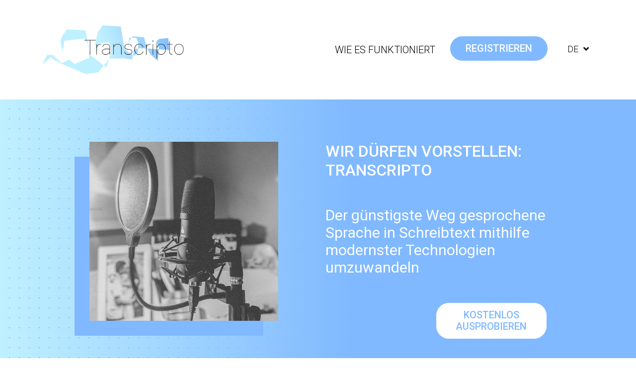

--- FILE ---
content_type: text/html; charset=utf-8
request_url: https://transcripto.io/de
body_size: 14739
content:
<!DOCTYPE html>
<html>
  <head>
    <title>Transcripto</title>
    <meta name="csrf-param" content="authenticity_token" />
<meta name="csrf-token" content="C1UlYrdS4NLVEyMi1Iz1gY/GZ5PpfaKBeHsQ1k48Mhg3Rv5135sEL5U2HbMot0dDqZp0R2TzYlbWjw784lvfwA==" />
    

    <link href="https://fonts.googleapis.com/css2?family=Roboto:wght@100;300;400;500;700&display=swap" rel="stylesheet">

    <link rel="stylesheet" media="screen" href="/packs/css/application-729fe62b.css" data-turbo-track="reload" />
    <script src="/packs/js/application-3937d5a81539afc7ec56.js" data-turbo-track="reload"></script>
    <link rel="stylesheet" media="all" href="/assets/application-1fd6a6e579cd9a7e8fb8b6080586044d1d65698b1ab29bc8b7cfccc6f1fee7f2.css" data-turbo-track="reload" />

    <script src="https://js.stripe.com/v3/"></script>
    <script src="https://kit.fontawesome.com/0dc757d9dc.js" crossorigin="anonymous"></script>

      <script>(function(c,a){if(!a.__SV){var b=window;try{var d,m,j,k=b.location,f=k.hash;d=function(a,b){return(m=a.match(RegExp(b+"=([^&]*)")))?m[1]:null};f&&d(f,"state")&&(j=JSON.parse(decodeURIComponent(d(f,"state"))),"mpeditor"===j.action&&(b.sessionStorage.setItem("_mpcehash",f),history.replaceState(j.desiredHash||"",c.title,k.pathname+k.search)))}catch(n){}var l,h;window.mixpanel=a;a._i=[];a.init=function(b,d,g){function c(b,i){var a=i.split(".");2==a.length&&(b=b[a[0]],i=a[1]);b[i]=function(){b.push([i].concat(Array.prototype.slice.call(arguments,
  0)))}}var e=a;"undefined"!==typeof g?e=a[g]=[]:g="mixpanel";e.people=e.people||[];e.toString=function(b){var a="mixpanel";"mixpanel"!==g&&(a+="."+g);b||(a+=" (stub)");return a};e.people.toString=function(){return e.toString(1)+".people (stub)"};l="disable time_event track track_pageview track_links track_forms track_with_groups add_group set_group remove_group register register_once alias unregister identify name_tag set_config reset opt_in_tracking opt_out_tracking has_opted_in_tracking has_opted_out_tracking clear_opt_in_out_tracking start_batch_senders people.set people.set_once people.unset people.increment people.append people.union people.track_charge people.clear_charges people.delete_user people.remove".split(" ");
  for(h=0;h<l.length;h++)c(e,l[h]);var f="set set_once union unset remove delete".split(" ");e.get_group=function(){function a(c){b[c]=function(){call2_args=arguments;call2=[c].concat(Array.prototype.slice.call(call2_args,0));e.push([d,call2])}}for(var b={},d=["get_group"].concat(Array.prototype.slice.call(arguments,0)),c=0;c<f.length;c++)a(f[c]);return b};a._i.push([b,d,g])};a.__SV=1.2;b=c.createElement("script");b.type="text/javascript";b.async=!0;b.src="undefined"!==typeof MIXPANEL_CUSTOM_LIB_URL?
  MIXPANEL_CUSTOM_LIB_URL:"file:"===c.location.protocol&&"//cdn.mxpnl.com/libs/mixpanel-2-latest.min.js".match(/^\/\//)?"https://cdn.mxpnl.com/libs/mixpanel-2-latest.min.js":"//cdn.mxpnl.com/libs/mixpanel-2-latest.min.js";d=c.getElementsByTagName("script")[0];d.parentNode.insertBefore(b,d)}})(document,window.mixpanel||[]);
  mixpanel.init("09856765eb906b1257e00acf858e95a0", {"api_host": "https://api-eu.mixpanel.com", batch_requests: true})</script>

    <meta name="viewport" content="width=device-width, initial-scale=1.0">

    <meta name="description" content="Der günstigste Weg gesprochene Sprache in Schreibtext mithilfe modernster Technologien umzuwandeln" />

    <meta property="og:title" content="Transcripto - simple speech to text app" />
    <meta property="og:description" content="Der günstigste Weg gesprochene Sprache in Schreibtext mithilfe modernster Technologien umzuwandeln" />
    <meta property="og:type" content="website" />
    <meta property="og:url" content="https://transcripto.io" />

    <meta name="twitter:card" content="summary_large_image">
    <meta name="twitter:title" content="Transcripto - simple speech to text app">
    <meta name="twitter:description" content="Der günstigste Weg gesprochene Sprache in Schreibtext mithilfe modernster Technologien umzuwandeln" />

    <meta property="og:image" content="https://transcripto.io/assets/logo-1b377a9f4c46216584144131b54472251204e21b01c8f4a26b3cee96c1e47b8c.png">
    <meta property="og:image:width" content="600">
    <meta property="og:image:height" content="315">
    <meta name="twitter:image" content="https://transcripto.io/assets/logo-1b377a9f4c46216584144131b54472251204e21b01c8f4a26b3cee96c1e47b8c.png">

    <link rel="apple-touch-icon" sizes="57x57" href="/assets/apple-icon-57x57-e7cd22a5a984b81771a3969321d5102732beba64d7aea82145487654e180c2c0.png">
    <link rel="apple-touch-icon" sizes="60x60" href="/assets/apple-icon-60x60-27ca45905162b8bf086738ff80e4bf182d31f6a386f9e38dce881a37cab90583.png">
    <link rel="apple-touch-icon" sizes="72x72" href="/assets/apple-icon-72x72-f3f1b0fcbff22d9e0880b1e701d4fdb7aca62f41910613249ddb8609c5193445.png">
    <link rel="apple-touch-icon" sizes="76x76" href="/assets/apple-icon-76x76-45125823313525c2c6a51af01ac4649fdc7e0c6b3b1a762ddf5f80d826e1c0ce.png">
    <link rel="apple-touch-icon" sizes="114x114" href="/assets/apple-icon-114x114-a1e2d75af1f555f5321f4a29a359508964e8f529531daa261bc9c4f142508aad.png">
    <link rel="apple-touch-icon" sizes="120x120" href="/assets/apple-icon-120x120-50bfa0492543f63caaa9e5704f6a5442f782e46e620a927161f87db0a05d56b4.png">
    <link rel="apple-touch-icon" sizes="144x144" href="/assets/apple-icon-144x144-44ea7131a87aad05e4b538f013455600a623e889dd9ef4ebebd68acbe1cc229c.png">
    <link rel="apple-touch-icon" sizes="152x152" href="/assets/apple-icon-152x152-f6e22c1e3ab203dc8c3cb42264146b6dbdeea1b04ff359e6b6ede37530eed6dd.png">
    <link rel="apple-touch-icon" sizes="180x180" href="/assets/apple-icon-180x180-c513bc7678f12617cf42a1a13a950d57c5bbb390e414127747f5bcd378993169.png">
    <link rel="icon" type="image/png" sizes="192x192"  href="/assets/android-icon-192x192-18fe1db8e43c8da6b94bddd5c37fea58b3ecdeb345eab1cf63bbe66680d5f001.png">
    <link rel="icon" type="image/png" sizes="32x32" href="/assets/favicon-32x32-9ba891997fd07be98e0670007af50198ee9e9030f298f56cf239302d588fa3a1.png">
    <link rel="icon" type="image/png" sizes="96x96" href="/assets/favicon-96x96-c87b626d7ee57c66c51f38561b754041b3c2c3d3837005e15881267e3d4d3f50.png">
    <link rel="icon" type="image/png" sizes="16x16" href="/assets/favicon-16x16-1af1fe42138cf6b1a757a54cda50ca5c2ba155dfce7ccf023e7778945639c54d.png">
    <meta name="msapplication-TileColor" content="#ffffff %>">
    <meta name="msapplication-TileImage" content="/assets/ms-icon-144x144-44ea7131a87aad05e4b538f013455600a623e889dd9ef4ebebd68acbe1cc229c.png">
    <meta name="theme-color" content="#ffffff">

    <meta name="stripe-key" content="pk_live_51HjJcaJqtduB7GhXPlSriK25wKdbu9fMA27O4oSvKlzv3wkR8nQLuBwrkhsA7851pwMDwucfdItDYzIfcIfi2ZCW00VYYYANec" />

      <script type="text/javascript">
        CRISP_RUNTIME_CONFIG = { locale: "de" }
        window.$crisp=[];window.CRISP_WEBSITE_ID="2db6ba9b-f653-4451-bd29-470b59098f9b";(function(){ d=document;s=d.createElement("script"); s.src="https://client.crisp.chat/l.js"; s.async=1;d.getElementsByTagName("head")[0].appendChild(s);})();
      </script>

  </head>

  <body>
    <div id="cookies-eu-banner" style="display: none;">
      Wir sammeln anonymisierte Informationen über Seitenbesuche für interne Analysen - aber nur, wenn Sie uns dies erlauben.
      <a href="/pdf/transcripto-privacy-policy.pdf" id="cookies-eu-more">Read more</a>
      <button id="cookies-eu-reject"> <span class="translation_missing" title="translation missing: de.cookies.no">No</span></button>
      <button id="cookies-eu-accept"> Okay</button>
    </div>
    <div class="container">

      <div class="row header align-items-center">

        <div class="text-center col-lg-3 col-sm-12">
          <a href="/de">
            <img class="header__logo" src="/assets/logo-1b377a9f4c46216584144131b54472251204e21b01c8f4a26b3cee96c1e47b8c.png" />
</a>        </div>

        <div class="col-lg-7 offset-lg-2 col-sm-12">
          <ul class="nav justify-content-end flex-column flex-sm-row text-sm-center">
              <li class="nav-item text-center">
                <a class="nav-link" href="/de#how-it-works">Wie es funktioniert</a>
              </li>
              <li class="nav-item text-center">
                <a class="btn btn-primary" href="/de#start">Registrieren</a>
              </li>
            <li class="nav-item text-center header__language-picker">
              <span class="nav-link">
                de
                <i class="fas fa-angle-down"></i>
              </span>
              <ul>
                  <li>
                    <a class="nav-link" href="/en">en</a>
                  </li>
                  <li>
                    <a class="nav-link" href="/fr">fr</a>
                  </li>
                  <li>
                    <a class="nav-link" href="/it">it</a>
                  </li>
                  <li>
                    <a class="nav-link" href="/es">es</a>
                  </li>
              </ul>
            </li>
          </ul>
        </div>

      </div>
    </div>

    <div class="container main">
      <div class="row with-background with-background--rectangles hero">
   <div class="col-lg-5 offset-lg-1 col-sm-12 col-md-6 d-none d-md-flex d-lg-flex">
     <img class="hero__cover" src="/assets/landing-pic-d9698114c7defdae2084eecbc05e93a660e4eea7f306210902b0cd5cdf0dad33.png" />
   </div>

   <div class="col-lg-5 col-sm-12 col-md-6">
     <h1 class="mb-5">
       Wir dürfen vorstellen: Transcripto
     </h1>
     <p class="mb-5">
       Der günstigste Weg gesprochene Sprache in Schreibtext mithilfe modernster Technologien umzuwandeln
     </p>

       <a class="btn btn-primary-reverse" href="#start">Kostenlos ausprobieren</a>
   </div>
</div>

<a id="start"></a>
<div class="row with-background with-background--logo">
  <div class="col-lg-4 col-sm-12 col-md-6 offset-lg-1 order-md-first order-last">
      <p class="mb-4">
        Registriere Dich und transkribiere Deine erste bis zu 20 Minuten lange Audio-Datei kostenlos.
      </p>
      <form class="new_user" id="new_user" action="/de/users" accept-charset="UTF-8" method="post"><input type="hidden" name="authenticity_token" value="6jDB6hI1mip0E2P+RLV8B6fNxVIa3fpMCUFRMdhrWRrTt5+tSx9FoeSfj5wfrTLyRfm4nzWzLa2J2F3sv8ziLg==" autocomplete="off" />
        

        <div class="form-group mb-4">
          <span>
            <input autocomplete="email" class="form-control" placeholder="E-mail-Adresse" type="email" value="" name="user[email]" id="user_email" />
          </span>
        </div>

        <div class="form-group mb-4">
          <input autocomplete="new-password" class="form-control" placeholder="Passwort (Minimum 6 Zeichen)" type="password" name="user[password]" id="user_password" />
        </div>

        <div class="form-group mb-4">
          <input autocomplete="new-password" class="form-control" placeholder="Passwort bestätigen" type="password" name="user[password_confirmation]" id="user_password_confirmation" />
        </div>

        <div class="form-group mt-4">
          <input type="submit" name="commit" value="Registrieren" class="btn btn-primary btn-block" data-disable-with="Registrieren" />
        </div>
</form>
      <div class="text-center">
        <a class="signup-form__login-link" href="/de/users/sign_in">Einloggen</a>
      </div>
  </div>

  <div class="col-lg-5 col-sm-12 col-md-6 order-first order-lg-last offset-lg-1 hero-features">
    <h2 class="mb-5">
      Lassen Sie Ihr Audio für $0.05 pro Minute transkribieren
    </h2>
    <h3>
      schnell
    </h3>
    <p class="mb-4">
      Ein einstündiges Interview mit 3 Teilnehmern wird in ca. 15 Minuten transkribiert.
    </p>
    <h3>
      Speichern
    </h3>
    <p class="mb-4">
      Transcripto schützt Deine Privatsphäre. <a href='/de/faq'>Erfahre wie ></a>
    </p>
    <h3>
      Leistungsfähig
    </h3>
    <p class="mb-4">
      Transcripto versteht mehr als 33 Sprachen!
    </p>
  </div>
</div>

<div class="row with-background with-background--blue">
  <div class="col-lg-10 col-sm-12 col-md-12 offset-md-1 mt-5">
    <a id="how-it-works"></a>
    <h2>
      Wie Transcripto funktioniert
    </h2>
  </div>
</div>

<div class="row with-background with-background--blue how-steps">
  <div class="col-lg-4 col-sm-12 col-md-4 text-center">
    <h2>1</h2>
    <p>
      Du registriert Dich und lädst sicher eine bis zu 300 Minuten lange Audiodatei, die Du in Text umwandeln möchtest, hoch.
    </p>
  </div>
  <div class="col-lg-4 col-sm-12 col-md-4 text-center">
    <h2>2</h2>
    <p>
      Transcripto analysiert die Dauer der Datei, berechnet die Kosten und leitet Dich zur sicheren Zahlung weiter.
    </p>
  </div>
  <div class="col-lg-4 col-sm-12 col-md-4 text-center">
    <h2>3</h2>
    <p>
      Sobald der Vorgang abgeschlossen ist, erstellt Transcripto einen Link, der Dich zum fertigen Text weiterleitet. Zudem wirst Du darüber per E-Mail benachrichtigt.
    </p>
  </div>
</div>

<div class="row with-background with-background--blue samples">
  <div class="samples__dots">
  </div>
  <div class="col-lg-3 col-sm-12 col-md-10 offset-md-1">
    <h2>
      Ergebnis
    </h2>
    <p>
      Entdecke die Möglichkeiten von Transcripto <b>KOSTENLOS!</b> Registriere Dich jetzt und lade eine bis zu 20 Minuten lange Audiodatei hoch, um Dich selber davon überzeugen, wie schnell und leistungsfähig Transcripto wirklich ist.
    </p>
  </div>
  <div class="col-lg-5 col-sm-12 col-md-6">
      <a class="mb-4" href="/de/users/sign_up">20-minutige Gratisprobe</a>
  </div>
</div>


    </div>

    <div class="footer container">
      <div class="row with-background with-background--blue">
        <div class="col offset-1">
          <p>
            Transcripto is designed and built by <a class="text-underline" href="https://mkdev.me">mkdev</a>. Copyright ©2024 Fodoj GmbH. All rights reserved.
          </p>
          <ul class="nav">
              <li class="nav-item">
                <a class="nav-link" href="/de/users/sign_up">Registrieren</a>
              </li>
            <li class="nav-item">
              <a class="nav-link" href="/de/faq">FAQ</a>
            </li>
            <li class="nav-item">
              <a class="nav-link" href="/pdf/transcripto-terms-of-use.pdf">AGB</a>
            </li>
            <li class="nav-item">
              <a class="nav-link" href="/pdf/transcripto-privacy-policy.pdf">Datenschutz</a>
            </li>
            <li class="nav-item">
              <a class="nav-link" href="/de/refund">Rückerstattungsrichtliline</a>
            </li>
          </ul>
        </div>
      </div>
    </div>
  </body>

</html>


--- FILE ---
content_type: text/css
request_url: https://transcripto.io/assets/application-1fd6a6e579cd9a7e8fb8b6080586044d1d65698b1ab29bc8b7cfccc6f1fee7f2.css
body_size: 5834
content:
trix-editor{border:1px solid #bbb;border-radius:3px;margin:0;padding:0.4em 0.6em;min-height:5em;outline:none}trix-toolbar *{box-sizing:border-box}trix-toolbar .trix-button-row{display:flex;flex-wrap:nowrap;justify-content:space-between;overflow-x:auto}trix-toolbar .trix-button-group{display:flex;margin-bottom:10px;border:1px solid #bbb;border-top-color:#ccc;border-bottom-color:#888;border-radius:3px}trix-toolbar .trix-button-group:not(:first-child){margin-left:1.5vw}@media (max-device-width: 768px){trix-toolbar .trix-button-group:not(:first-child){margin-left:0}}trix-toolbar .trix-button-group-spacer{flex-grow:1}@media (max-device-width: 768px){trix-toolbar .trix-button-group-spacer{display:none}}trix-toolbar .trix-button{position:relative;float:left;color:rgba(0,0,0,0.6);font-size:0.75em;font-weight:600;white-space:nowrap;padding:0 0.5em;margin:0;outline:none;border:none;border-bottom:1px solid #ddd;border-radius:0;background:transparent}trix-toolbar .trix-button:not(:first-child){border-left:1px solid #ccc}trix-toolbar .trix-button.trix-active{background:#cbeefa;color:black}trix-toolbar .trix-button:not(:disabled){cursor:pointer}trix-toolbar .trix-button:disabled{color:rgba(0,0,0,0.125)}@media (max-device-width: 768px){trix-toolbar .trix-button{letter-spacing:-0.01em;padding:0 0.3em}}trix-toolbar .trix-button--icon{font-size:inherit;width:2.6em;height:1.6em;max-width:calc(0.8em + 4vw);text-indent:-9999px}@media (max-device-width: 768px){trix-toolbar .trix-button--icon{height:2em;max-width:calc(0.8em + 3.5vw)}}trix-toolbar .trix-button--icon::before{display:inline-block;position:absolute;top:0;right:0;bottom:0;left:0;opacity:0.6;content:"";background-position:center;background-repeat:no-repeat;background-size:contain}@media (max-device-width: 768px){trix-toolbar .trix-button--icon::before{right:6%;left:6%}}trix-toolbar .trix-button--icon.trix-active::before{opacity:1}trix-toolbar .trix-button--icon:disabled::before{opacity:0.125}trix-toolbar .trix-button--icon-attach::before{background-image:url(data:image/svg+xml,%3Csvg%20xmlns%3D%22http%3A%2F%2Fwww.w3.org%2F2000%2Fsvg%22%20width%3D%2224%22%20height%3D%2224%22%3E%3Cpath%20d%3D%22M16.5%206v11.5a4%204%200%201%201-8%200V5a2.5%202.5%200%200%201%205%200v10.5a1%201%200%201%201-2%200V6H10v9.5a2.5%202.5%200%200%200%205%200V5a4%204%200%201%200-8%200v12.5a5.5%205.5%200%200%200%2011%200V6h-1.5z%22%2F%3E%3C%2Fsvg%3E);top:8%;bottom:4%}trix-toolbar .trix-button--icon-bold::before{background-image:url(data:image/svg+xml,%3Csvg%20xmlns%3D%22http%3A%2F%2Fwww.w3.org%2F2000%2Fsvg%22%20width%3D%2224%22%20height%3D%2224%22%3E%3Cpath%20d%3D%22M15.6%2011.8c1-.7%201.6-1.8%201.6-2.8a4%204%200%200%200-4-4H7v14h7c2.1%200%203.7-1.7%203.7-3.8%200-1.5-.8-2.8-2.1-3.4zM10%207.5h3a1.5%201.5%200%201%201%200%203h-3v-3zm3.5%209H10v-3h3.5a1.5%201.5%200%201%201%200%203z%22%2F%3E%3C%2Fsvg%3E)}trix-toolbar .trix-button--icon-italic::before{background-image:url(data:image/svg+xml,%3Csvg%20xmlns%3D%22http%3A%2F%2Fwww.w3.org%2F2000%2Fsvg%22%20width%3D%2224%22%20height%3D%2224%22%3E%3Cpath%20d%3D%22M10%205v3h2.2l-3.4%208H6v3h8v-3h-2.2l3.4-8H18V5h-8z%22%2F%3E%3C%2Fsvg%3E)}trix-toolbar .trix-button--icon-link::before{background-image:url(data:image/svg+xml,%3Csvg%20xmlns%3D%22http%3A%2F%2Fwww.w3.org%2F2000%2Fsvg%22%20width%3D%2224%22%20height%3D%2224%22%3E%3Cpath%20d%3D%22M9.88%2013.7a4.3%204.3%200%200%201%200-6.07l3.37-3.37a4.26%204.26%200%200%201%206.07%200%204.3%204.3%200%200%201%200%206.06l-1.96%201.72a.91.91%200%201%201-1.3-1.3l1.97-1.71a2.46%202.46%200%200%200-3.48-3.48l-3.38%203.37a2.46%202.46%200%200%200%200%203.48.91.91%200%201%201-1.3%201.3z%22%2F%3E%3Cpath%20d%3D%22M4.25%2019.46a4.3%204.3%200%200%201%200-6.07l1.93-1.9a.91.91%200%201%201%201.3%201.3l-1.93%201.9a2.46%202.46%200%200%200%203.48%203.48l3.37-3.38c.96-.96.96-2.52%200-3.48a.91.91%200%201%201%201.3-1.3%204.3%204.3%200%200%201%200%206.07l-3.38%203.38a4.26%204.26%200%200%201-6.07%200z%22%2F%3E%3C%2Fsvg%3E)}trix-toolbar .trix-button--icon-strike::before{background-image:url(data:image/svg+xml,%3Csvg%20xmlns%3D%22http%3A%2F%2Fwww.w3.org%2F2000%2Fsvg%22%20width%3D%2224%22%20height%3D%2224%22%3E%3Cpath%20d%3D%22M12.73%2014l.28.14c.26.15.45.3.57.44.12.14.18.3.18.5%200%20.3-.15.56-.44.75-.3.2-.76.3-1.39.3A13.52%2013.52%200%200%201%207%2014.95v3.37a10.64%2010.64%200%200%200%204.84.88c1.26%200%202.35-.19%203.28-.56.93-.37%201.64-.9%202.14-1.57s.74-1.45.74-2.32c0-.26-.02-.51-.06-.75h-5.21zm-5.5-4c-.08-.34-.12-.7-.12-1.1%200-1.29.52-2.3%201.58-3.02%201.05-.72%202.5-1.08%204.34-1.08%201.62%200%203.28.34%204.97%201l-1.3%202.93c-1.47-.6-2.73-.9-3.8-.9-.55%200-.96.08-1.2.26-.26.17-.38.38-.38.64%200%20.27.16.52.48.74.17.12.53.3%201.05.53H7.23zM3%2013h18v-2H3v2z%22%2F%3E%3C%2Fsvg%3E)}trix-toolbar .trix-button--icon-quote::before{background-image:url(data:image/svg+xml,%3Csvg%20version%3D%221%22%20xmlns%3D%22http%3A%2F%2Fwww.w3.org%2F2000%2Fsvg%22%20width%3D%2224%22%20height%3D%2224%22%3E%3Cpath%20d%3D%22M6%2017h3l2-4V7H5v6h3zm8%200h3l2-4V7h-6v6h3z%22%2F%3E%3C%2Fsvg%3E)}trix-toolbar .trix-button--icon-heading-1::before{background-image:url(data:image/svg+xml,%3Csvg%20version%3D%221%22%20xmlns%3D%22http%3A%2F%2Fwww.w3.org%2F2000%2Fsvg%22%20width%3D%2224%22%20height%3D%2224%22%3E%3Cpath%20d%3D%22M12%209v3H9v7H6v-7H3V9h9zM8%204h14v3h-6v12h-3V7H8V4z%22%2F%3E%3C%2Fsvg%3E)}trix-toolbar .trix-button--icon-code::before{background-image:url(data:image/svg+xml,%3Csvg%20xmlns%3D%22http%3A%2F%2Fwww.w3.org%2F2000%2Fsvg%22%20width%3D%2224%22%20height%3D%2224%22%3E%3Cpath%20d%3D%22M18.2%2012L15%2015.2l1.4%201.4L21%2012l-4.6-4.6L15%208.8l3.2%203.2zM5.8%2012L9%208.8%207.6%207.4%203%2012l4.6%204.6L9%2015.2%205.8%2012z%22%2F%3E%3C%2Fsvg%3E)}trix-toolbar .trix-button--icon-bullet-list::before{background-image:url(data:image/svg+xml,%3Csvg%20version%3D%221%22%20xmlns%3D%22http%3A%2F%2Fwww.w3.org%2F2000%2Fsvg%22%20width%3D%2224%22%20height%3D%2224%22%3E%3Cpath%20d%3D%22M4%204a2%202%200%201%200%200%204%202%202%200%200%200%200-4zm0%206a2%202%200%201%200%200%204%202%202%200%200%200%200-4zm0%206a2%202%200%201%200%200%204%202%202%200%200%200%200-4zm4%203h14v-2H8v2zm0-6h14v-2H8v2zm0-8v2h14V5H8z%22%2F%3E%3C%2Fsvg%3E)}trix-toolbar .trix-button--icon-number-list::before{background-image:url(data:image/svg+xml,%3Csvg%20xmlns%3D%22http%3A%2F%2Fwww.w3.org%2F2000%2Fsvg%22%20width%3D%2224%22%20height%3D%2224%22%3E%3Cpath%20d%3D%22M2%2017h2v.5H3v1h1v.5H2v1h3v-4H2v1zm1-9h1V4H2v1h1v3zm-1%203h1.8L2%2013.1v.9h3v-1H3.2L5%2010.9V10H2v1zm5-6v2h14V5H7zm0%2014h14v-2H7v2zm0-6h14v-2H7v2z%22%2F%3E%3C%2Fsvg%3E)}trix-toolbar .trix-button--icon-undo::before{background-image:url(data:image/svg+xml,%3Csvg%20xmlns%3D%22http%3A%2F%2Fwww.w3.org%2F2000%2Fsvg%22%20width%3D%2224%22%20height%3D%2224%22%3E%3Cpath%20d%3D%22M12.5%208c-2.6%200-5%201-6.9%202.6L2%207v9h9l-3.6-3.6A8%208%200%200%201%2020%2016l2.4-.8a10.5%2010.5%200%200%200-10-7.2z%22%2F%3E%3C%2Fsvg%3E)}trix-toolbar .trix-button--icon-redo::before{background-image:url(data:image/svg+xml,%3Csvg%20xmlns%3D%22http%3A%2F%2Fwww.w3.org%2F2000%2Fsvg%22%20width%3D%2224%22%20height%3D%2224%22%3E%3Cpath%20d%3D%22M18.4%2010.6a10.5%2010.5%200%200%200-16.9%204.6L4%2016a8%208%200%200%201%2012.7-3.6L13%2016h9V7l-3.6%203.6z%22%2F%3E%3C%2Fsvg%3E)}trix-toolbar .trix-button--icon-decrease-nesting-level::before{background-image:url(data:image/svg+xml,%3Csvg%20xmlns%3D%22http%3A%2F%2Fwww.w3.org%2F2000%2Fsvg%22%20width%3D%2224%22%20height%3D%2224%22%3E%3Cpath%20d%3D%22M3%2019h19v-2H3v2zm7-6h12v-2H10v2zm-8.3-.3l2.8%202.9L6%2014.2%204%2012l2-2-1.4-1.5L1%2012l.7.7zM3%205v2h19V5H3z%22%2F%3E%3C%2Fsvg%3E)}trix-toolbar .trix-button--icon-increase-nesting-level::before{background-image:url(data:image/svg+xml,%3Csvg%20xmlns%3D%22http%3A%2F%2Fwww.w3.org%2F2000%2Fsvg%22%20width%3D%2224%22%20height%3D%2224%22%3E%3Cpath%20d%3D%22M3%2019h19v-2H3v2zm7-6h12v-2H10v2zm-6.9-1L1%2014.2l1.4%201.4L6%2012l-.7-.7-2.8-2.8L1%209.9%203.1%2012zM3%205v2h19V5H3z%22%2F%3E%3C%2Fsvg%3E)}trix-toolbar .trix-dialogs{position:relative}trix-toolbar .trix-dialog{position:absolute;top:0;left:0;right:0;font-size:0.75em;padding:15px 10px;background:#fff;box-shadow:0 0.3em 1em #ccc;border-top:2px solid #888;border-radius:5px;z-index:5}trix-toolbar .trix-input--dialog{font-size:inherit;font-weight:normal;padding:0.5em 0.8em;margin:0 10px 0 0;border-radius:3px;border:1px solid #bbb;background-color:#fff;box-shadow:none;outline:none;-webkit-appearance:none;-moz-appearance:none}trix-toolbar .trix-input--dialog.validate:invalid{box-shadow:#F00 0px 0px 1.5px 1px}trix-toolbar .trix-button--dialog{font-size:inherit;padding:0.5em;border-bottom:none}trix-toolbar .trix-dialog--link{max-width:600px}trix-toolbar .trix-dialog__link-fields{display:flex;align-items:baseline}trix-toolbar .trix-dialog__link-fields .trix-input{flex:1}trix-toolbar .trix-dialog__link-fields .trix-button-group{flex:0 0 content;margin:0}trix-editor [data-trix-mutable]:not(.attachment__caption-editor){-webkit-user-select:none;-moz-user-select:none;-ms-user-select:none;user-select:none}trix-editor [data-trix-mutable]::-moz-selection,trix-editor [data-trix-cursor-target]::-moz-selection,trix-editor [data-trix-mutable] ::-moz-selection{background:none}trix-editor [data-trix-mutable]::selection,trix-editor [data-trix-cursor-target]::selection,trix-editor [data-trix-mutable] ::selection{background:none}trix-editor .attachment__caption-editor[data-trix-mutable]:focus::-moz-selection{background:highlight}trix-editor .attachment__caption-editor[data-trix-mutable]:focus::selection{background:highlight}trix-editor .attachment.attachment--file[data-trix-mutable]{box-shadow:0 0 0 2px highlight;border-color:transparent}trix-editor .attachment[data-trix-mutable] img{box-shadow:0 0 0 2px highlight}trix-editor .attachment{position:relative}trix-editor .attachment:hover{cursor:default}trix-editor .attachment--preview .attachment__caption:hover{cursor:text}trix-editor .attachment__progress{position:absolute;z-index:1;height:20px;top:calc(50% - 10px);left:5%;width:90%;opacity:0.9;transition:opacity 200ms ease-in}trix-editor .attachment__progress[value="100"]{opacity:0}trix-editor .attachment__caption-editor{display:inline-block;width:100%;margin:0;padding:0;font-size:inherit;font-family:inherit;line-height:inherit;color:inherit;text-align:center;vertical-align:top;border:none;outline:none;-webkit-appearance:none;-moz-appearance:none}trix-editor .attachment__toolbar{position:absolute;z-index:1;top:-0.9em;left:0;width:100%;text-align:center}trix-editor .trix-button-group{display:inline-flex}trix-editor .trix-button{position:relative;float:left;color:#666;white-space:nowrap;font-size:80%;padding:0 0.8em;margin:0;outline:none;border:none;border-radius:0;background:transparent}trix-editor .trix-button:not(:first-child){border-left:1px solid #ccc}trix-editor .trix-button.trix-active{background:#cbeefa}trix-editor .trix-button:not(:disabled){cursor:pointer}trix-editor .trix-button--remove{text-indent:-9999px;display:inline-block;padding:0;outline:none;width:1.8em;height:1.8em;line-height:1.8em;border-radius:50%;background-color:#fff;border:2px solid highlight;box-shadow:1px 1px 6px rgba(0,0,0,0.25)}trix-editor .trix-button--remove::before{display:inline-block;position:absolute;top:0;right:0;bottom:0;left:0;opacity:0.7;content:"";background-image:url(data:image/svg+xml,%3Csvg%20height%3D%2224%22%20width%3D%2224%22%20xmlns%3D%22http%3A%2F%2Fwww.w3.org%2F2000%2Fsvg%22%3E%3Cpath%20d%3D%22M19%206.4L17.6%205%2012%2010.6%206.4%205%205%206.4l5.6%205.6L5%2017.6%206.4%2019l5.6-5.6%205.6%205.6%201.4-1.4-5.6-5.6z%22%2F%3E%3Cpath%20d%3D%22M0%200h24v24H0z%22%20fill%3D%22none%22%2F%3E%3C%2Fsvg%3E);background-position:center;background-repeat:no-repeat;background-size:90%}trix-editor .trix-button--remove:hover{border-color:#333}trix-editor .trix-button--remove:hover::before{opacity:1}trix-editor .attachment__metadata-container{position:relative}trix-editor .attachment__metadata{position:absolute;left:50%;top:2em;transform:translate(-50%, 0);max-width:90%;padding:0.1em 0.6em;font-size:0.8em;color:#fff;background-color:rgba(0,0,0,0.7);border-radius:3px}trix-editor .attachment__metadata .attachment__name{display:inline-block;max-width:100%;vertical-align:bottom;overflow:hidden;text-overflow:ellipsis;white-space:nowrap}trix-editor .attachment__metadata .attachment__size{margin-left:0.2em;white-space:nowrap}.trix-content{line-height:1.5}.trix-content *{box-sizing:border-box;margin:0;padding:0}.trix-content h1{font-size:1.2em;line-height:1.2}.trix-content blockquote{border:0 solid #ccc;border-left-width:0.3em;margin-left:0.3em;padding-left:0.6em}.trix-content [dir=rtl] blockquote,.trix-content blockquote[dir=rtl]{border-width:0;border-right-width:0.3em;margin-right:0.3em;padding-right:0.6em}.trix-content li{margin-left:1em}.trix-content [dir=rtl] li{margin-right:1em}.trix-content pre{display:inline-block;width:100%;vertical-align:top;font-family:monospace;font-size:0.9em;padding:0.5em;white-space:pre;background-color:#eee;overflow-x:auto}.trix-content img{max-width:100%;height:auto}.trix-content .attachment{display:inline-block;position:relative;max-width:100%}.trix-content .attachment a{color:inherit;text-decoration:none}.trix-content .attachment a:hover,.trix-content .attachment a:visited:hover{color:inherit}.trix-content .attachment__caption{text-align:center}.trix-content .attachment__caption .attachment__name+.attachment__size::before{content:' · '}.trix-content .attachment--preview{width:100%;text-align:center}.trix-content .attachment--preview .attachment__caption{color:#666;font-size:0.9em;line-height:1.2}.trix-content .attachment--file{color:#333;line-height:1;margin:0 2px 2px 2px;padding:0.4em 1em;border:1px solid #bbb;border-radius:5px}.trix-content .attachment-gallery{display:flex;flex-wrap:wrap;position:relative}.trix-content .attachment-gallery .attachment{flex:1 0 33%;padding:0 0.5em;max-width:33%}.trix-content .attachment-gallery.attachment-gallery--2 .attachment,.trix-content .attachment-gallery.attachment-gallery--4 .attachment{flex-basis:50%;max-width:50%}.trix-content .attachment-gallery>action-text-attachment,.trix-content .attachment-gallery>.attachment{flex:1 0 33%;padding:0 0.5em;max-width:33%}.trix-content .attachment-gallery.attachment-gallery--2>action-text-attachment,.trix-content .attachment-gallery.attachment-gallery--2>.attachment,.trix-content .attachment-gallery.attachment-gallery--4>action-text-attachment,.trix-content .attachment-gallery.attachment-gallery--4>.attachment{flex-basis:50%;max-width:50%}.trix-content action-text-attachment .attachment{padding:0 !important;max-width:100% !important}trix-editor{border:none;margin:0;padding:0;min-height:0em;outline:none}trix-toolbar .trix-button-group--file-tools{display:none !important}trix-toolbar .trix-button--icon{width:2.2em}h2,h3,h4{text-transform:uppercase}h2{font-size:32px}h4{font-size:18px;font-weight:normal}.font-regular{font-weight:400}.text-underline{text-decoration:underline}a.btn,.btn{border-radius:25px;text-transform:uppercase;line-height:23px;font-size:20px;font-weight:500 !important;padding:12px 30px}a.btn-small,.btn-small{font-size:14px;text-transform:none;padding:5px 14px}a.btn--wrap-text,.btn--wrap-text{white-space:normal}.btn-primary{background-color:#80B9FF;border-color:#80B9FF;color:white}.btn-primary:hover{color:white}.edit-group{display:flex;justify-content:space-between}.edit-group .left-cancel{display:flex;flex:1;justify-content:flex-start}.edit-group .left-cancel .cancel-button{color:#80B9FF;font-size:18px;font-weight:500;text-decoration:underline}.edit-group .right-save{display:flex;flex:1;justify-content:flex-end}.edit-group .right-save .save-button{font-size:18px;color:#80B9FF;font-weight:500;text-decoration:underline;box-shadow:none !important;padding:0;border-radius:0}.btn-primary-reverse{background-color:white;color:#80B9FF;border-color:white}.btn-primary-empty{background-color:#80B9FF;color:white;border-color:white;border-width:2px}.btn-primary-empty:hover{color:white}.form-control{border-color:#80B9FF;border-radius:25px;border-width:2px}.form-control.form-select,.form-control.form-file-field,.form-control[type="text"],.form-control[type="password"],.form-control[type="email"],.form-control[type=number]{line-height:45px;height:50px}.form-control::placeholder{color:black}.form-group--with-checkbox{display:block;position:relative;padding-left:35px;margin-bottom:12px;cursor:pointer;-webkit-user-select:none;-moz-user-select:none;-ms-user-select:none;user-select:none}.form-group input[type=checkbox]{position:absolute;opacity:0;cursor:pointer;height:0;width:0}.form-group .checkbox{position:absolute;top:0;left:0;height:25px;width:25px;background-color:white;border:2px solid #80B9FF}.form-group .checkbox::after{content:"";position:absolute;display:none;left:9px;top:5px;width:5px;height:10px;border:solid #80B9FF;border-width:0 3px 3px 0;-webkit-transform:rotate(45deg);-ms-transform:rotate(45deg);transform:rotate(45deg)}.form-group:hover input[type=checkbox]~.checkbox{background-color:white}.form-group input:checked~.checkbox::after{display:block}.form-file-field{white-space:nowrap;text-overflow:ellipsis;overflow:hidden;padding-right:39px}.form-select,.form-file-field{position:relative;padding-top:0;padding-bottom:0;moz-appearance:none;-webkit-appearance:none;appearance:none;background:white url(/assets/plus-84612102a701f1f21132e4442682ad3b1e23a7ce924fdee16afd0b3e655a20cf.png) no-repeat;background-repeat:no-repeat, repeat;background-size:30px 30px;background-position:right 10px top 7px}.form-select input[type=file],.form-file-field input[type=file]{padding:0;opacity:0;position:absolute;top:0;bottom:0;left:0;right:0}.form-select input[type=file]::-webkit-file-upload-button,.form-file-field input[type=file]::-webkit-file-upload-button{visibility:hidden}.file-counter{position:relative}.file-counter__increase,.file-counter__decrease{position:absolute;background-repeat:no-repeat, repeat;background-position:right .7em top 50%, 0 0;background-size:30px 30px;background-position:0 0;height:30px;width:30px;top:10px;right:10px}.file-counter__decrease{background-image:url(/assets/minus-4ce7c352bb28da1bf80c1a984465ba323d75869f49194daba6984b74ad10af06.png);right:50px}.file-counter__increase{background-image:url(/assets/plus-84612102a701f1f21132e4442682ad3b1e23a7ce924fdee16afd0b3e655a20cf.png)}h2,h3,h4{text-transform:uppercase}h2{font-size:32px}h4{font-size:18px;font-weight:normal}.font-regular{font-weight:400}.text-underline{text-decoration:underline}*{font-family:'Roboto', sans-serif;font-weight:300;font-size:18px}h2,h3,h4{text-transform:uppercase}h2{font-size:32px}h4{font-size:18px;font-weight:normal}.font-regular{font-weight:400}.text-underline{text-decoration:underline}.hero{color:white;padding:85px 0}.hero h1{text-transform:uppercase;font-size:32px;font-weight:500}@media screen and (max-width: 650px){.hero h1{margin-top:32px;width:100%}}.hero p{font-size:30px;line-height:35px;font-weight:400}.hero .btn{margin-left:50%;width:50%}@media screen and (max-width: 650px){.hero .btn{margin-left:0;width:100%}}.hero__cover{box-shadow:-30px 30px #80B9FF;width:380px;max-width:100%;max-height:360px}.hero-features h2{color:#80B9FF;font-size:30px;font-weight:500;text-transform:uppercase}@media screen and (max-width: 650px){.hero-features h2{margin-top:64px}}.hero-features h3{color:#80B9FF;font-size:20px;font-weight:700;text-transform:uppercase}.hero-features p a{text-decoration:underline;color:black}.signup-form__login-link{font-size:20px;font-weight:700;text-decoration:underline;text-transform:uppercase;color:#80B9FF}.with-background.with-background--blue.how-steps{position:relative}.with-background.with-background--blue.how-steps::after,.with-background.with-background--blue.how-steps::before{margin-left:auto;content:"";position:absolute;height:2px;background:linear-gradient(transparent 2px, transparent 0),linear-gradient(90deg, #fff 2px, transparent 0);background-size:20px 20px;top:40px;width:265px}.with-background.with-background--blue.how-steps::after{left:20%;top:40px}.with-background.with-background--blue.how-steps::before{right:20%}.with-background.with-background--blue.how-steps h2{font-size:64px;font-weight:700}.samples{margin-top:95px;padding:65px 0 65px 0;position:relative}.samples__dots{background-image:linear-gradient(transparent 2px, #80B9FF 0),linear-gradient(90deg, #BFF0FF 2px, #80B9FF 0);background-size:20px 20px;margin-left:29vw;margin-right:calc(-50vw + 50%);opacity:0.9;content:"";position:absolute;top:0;bottom:0;right:0;left:0;z-index:-999}.samples p{padding-right:55px}.samples a{font-size:64px;text-decoration:underline;text-transform:uppercase;font-weight:700;display:block}h2,h3,h4{text-transform:uppercase}h2{font-size:32px}h4{font-size:18px;font-weight:normal}.font-regular{font-weight:400}.text-underline{text-decoration:underline}body{overflow-x:hidden}.main{min-height:calc(100vh - 350px);position:relative}.main:before{background-color:#80B9FF;opacity:1;content:"";position:absolute;top:0;bottom:0;left:0;right:0;margin-left:calc(-50vw + 50%);width:100vw;z-index:-9999}.header{text-transform:uppercase;padding:50px 0;min-height:200px}@media screen and (max-width: 650px){.header{padding:20px 0}}.header .nav-link{color:black;padding:12px 0}.header .nav-item{margin-left:30px}.header .nav-item:first-child{margin-left:80px}@media screen and (max-width: 650px){.header .nav-item{margin-left:0}.header .nav-item:first-child{margin-left:0}}.header .nav a{font-size:20px;font-weight:300}.header .btn{padding:12px 30px}.header .header__logo{width:285px}.header .header__language-picker{position:relative}.header .header__language-picker i{margin-left:6px}.header .header__language-picker>span{padding:12px 10px}.header .header__language-picker ul{background:white;border-radius:10px;display:none;margin:0;padding:0 10px 10px 10px;position:absolute;z-index:200}.header .header__language-picker ul li{list-style:none;text-align:left;width:42px}.header .header__language-picker ul li a{padding:0}.header .header__language-picker:hover ul{display:block}.footer{height:150px}.footer>.row{padding:40px 0 20px 0}.footer .nav-link{padding-left:0;padding-right:50px;position:relative}.footer .nav-link:after{content:"";height:2px;width:2px;background:#BFF0FF;right:23px;top:50%;position:absolute}.footer .nav-item:last-child .nav-link:after{display:none}.with-background{position:relative}.with-background:after{content:"";position:absolute;top:0;bottom:0;margin-left:calc(-50vw + 50%);width:100vw;z-index:-1000}.with-background--blue{color:white}.with-background--blue a,.with-background--blue p,.with-background--blue h3,.with-background--blue h2,.with-background--blue label,.with-background--blue small{color:white}.with-background--blue:before{background-color:#80B9FF;opacity:1;content:"";position:absolute;top:0;bottom:0;margin-left:calc(-50vw + 50%);width:100vw;z-index:-999}.with-background--gradient:after{background:linear-gradient(90deg, #BFF0FF 0, #80B9FF 55%)}.with-background--rectangles:before{background:url(/assets/dot-dark-blue-09cb8e14531b5b8095edca3409c899e3aaef318037c3c07a02cfda044d0fd7c5.png);opacity:1;content:"";position:absolute;margin-left:calc(-50vw + 50%);width:100vw;top:0;bottom:0;z-index:-999}.with-background--rectangles:after{background:linear-gradient(90deg, #BFF0FF 0, #80B9FF 55%)}.with-background--logo{padding:100px 0}@media screen and (max-width: 650px){.with-background--logo{padding:32px 0}}.with-background--logo:after{background:white url(/assets/background-eb25df5d1f48f8de301aac51f4df0d2d93122d03ce3e1ce23e140a77f80d9988.png);background-size:contain;top:90px;bottom:90px;opacity:0.2;z-index:-998}.with-background--logo:before{background:white;opacity:1;content:"";position:absolute;margin-left:calc(-50vw + 50%);width:100vw;top:0;bottom:0;z-index:-999}.sign-up-form{padding-top:100px}.sign-up-form h3{text-transform:uppercase;white-space:nowrap}@media screen and (max-width: 768px){.sign-up-form h3{white-space:normal}}.static-page h4{font-size:20px;font-weight:500}.static-page p{font-size:14px}h2,h3,h4{text-transform:uppercase}h2{font-size:32px}h4{font-size:18px;font-weight:normal}.font-regular{font-weight:400}.text-underline{text-decoration:underline}.transcript{padding:30px 0 0 0;position:relative}.transcript__body{background:white;font-weight:400;padding:15px 30px}.transcript__body p,.transcript__body b{color:black}.transcript__body .transcript__button{margin:0 0 10px}.transcript__body .transcript__button .text__copy{font-size:18px;color:#80B9FF;font-weight:500;text-decoration:none;margin-right:5px}.transcript__body .transcript__button .image__copy{width:23px;height:23px}.transcript__body .transcript__button .image__edit{width:23px;height:23px}.transcript__body .transcript--edited{color:black}.transcript .transcriptions-dots{top:0;bottom:0;height:auto}.transcript>a{font-size:18px;font-weight:400;padding:30px 30px 0 30px;display:block}.transcription-metadata h2{margin-bottom:5px}h2,h3,h4{text-transform:uppercase}h2{font-size:32px}h4{font-size:18px;font-weight:normal}.font-regular{font-weight:400}.text-underline{text-decoration:underline}.new-transcription h2{padding:72px 0}.new-transcription__cancel-link{font-weight:700;text-transform:uppercase}.transcriptions{padding:72px 0 25px 0;position:relative}.transcriptions h2{line-height:50px}.transcriptions.table{padding:20px 0;margin-top:32px}.transcriptions.table .transcription-header>div{color:white;font-weight:400;font-size:18px;border:none;padding-bottom:5px}.transcriptions.table .transcription-row{position:relative;margin-bottom:5px}.transcriptions.table .transcription-row>div{background:white;font-size:14px;font-weight:400;color:black;height:50px;line-height:50px;overflow:hidden;white-space:nowrap}.transcriptions.table .transcription-row>div .btn{color:white;text-decoration:none;margin-left:-15px}.transcriptions.table .transcription-row>div a{font-size:14px;color:#80B9FF;text-decoration:underline;font-weight:400}.transcriptions.table .transcription-row>div.transcription-source-file{text-overflow:ellipsis}.transcriptions.table .transcription-row>div.transcription-actions>div{display:inline-block}.transcriptions.table .transcription-row>div.transcription-actions a{display:inline-block;margin-right:10px}.transcriptions.table .transcription-row>div.transcription-actions a.transcription-actions__deletion-link{margin:0 !important}.transcriptions.table .transcription-row>div.transcription-actions a.transcription-actions__deletion-link img{width:14px}.transcriptions-dots{background-image:linear-gradient(transparent 2px, #80B9FF 0),linear-gradient(90deg, #BFF0FF 2px, #80B9FF 0);background-size:20px 20px;margin-left:29vw;margin-right:calc(-50vw + 40%);opacity:0.9;content:"";position:absolute;bottom:0;top:0;right:0;z-index:-999;width:50vw}.trix-content .attachment-gallery>action-text-attachment,.trix-content .attachment-gallery>.attachment{flex:1 0 33%;padding:0 0.5em;max-width:33%}.trix-content .attachment-gallery.attachment-gallery--2>action-text-attachment,.trix-content .attachment-gallery.attachment-gallery--2>.attachment,.trix-content .attachment-gallery.attachment-gallery--4>action-text-attachment,.trix-content .attachment-gallery.attachment-gallery--4>.attachment{flex-basis:50%;max-width:50%}.trix-content action-text-attachment .attachment{padding:0 !important;max-width:100% !important}trix-editor{border:none;margin:0;padding:0;min-height:0em;outline:none}trix-toolbar .trix-button-group--file-tools{display:none !important}trix-toolbar .trix-button--icon{width:2.2em}
